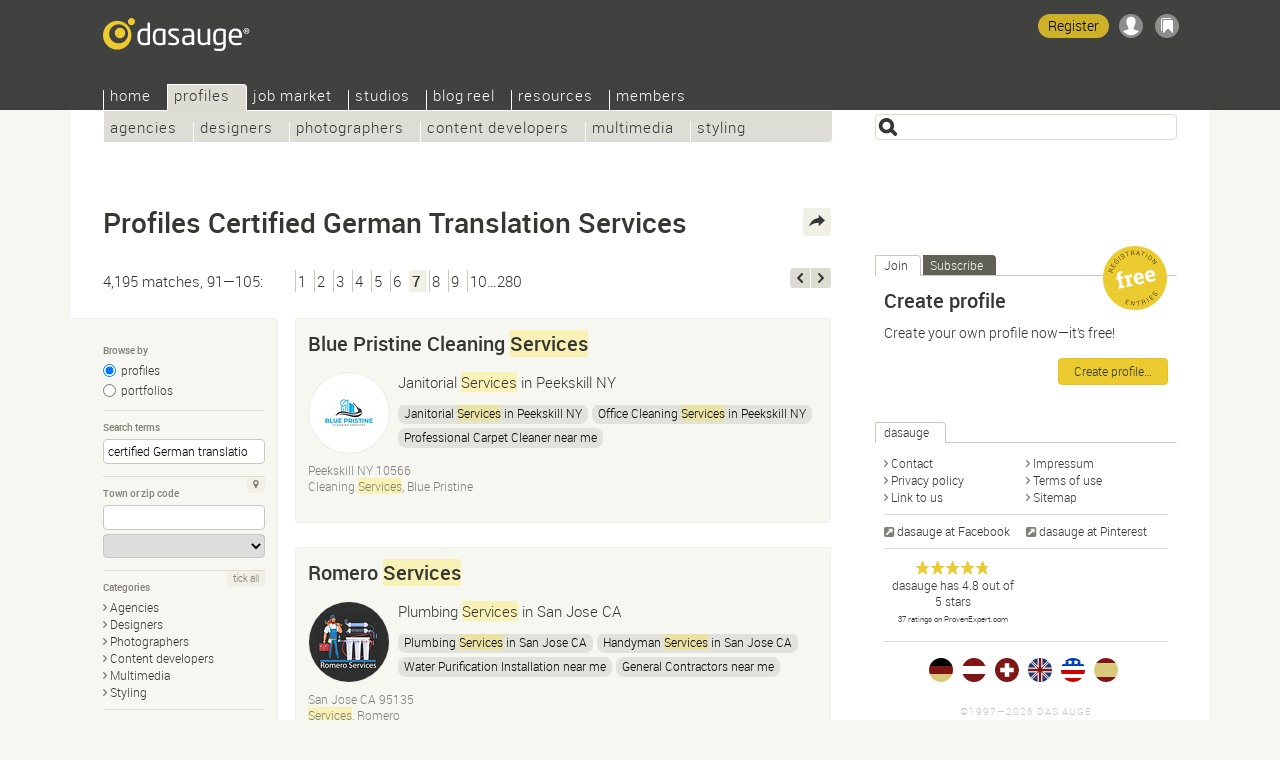

--- FILE ---
content_type: text/html; Charset=UTF-8
request_url: https://dasauge.com/profiles/s7?begriff=certified+German+translation+services
body_size: 11290
content:
<!DOCTYPE html>
<html lang="en">
<head itemscope itemtype="http://schema.org/WebSite">

<script src="https://dasauge.de/qwerty/js/script.js" defer="defer" data-domain="dasauge.de" data-api="/qwerty/api/event"></script>

		<meta charset="UTF-8" />
		<meta http-equiv="X-UA-Compatible" content="IE=edge" />
		<title>Profiles Certified German Translation Services&#8212;dasauge&#174;</title>
		<link rel="stylesheet" type="text/css" href="https://cdn.dasauge.net/ds/7_16.css" />
		<!--[if lt IE 9]><link rel="stylesheet" type="text/css" href="https://cdn.dasauge.net/ds/7_0_ie8.css" /><![endif]-->
		<link rel="stylesheet" type="text/css" href="https://cdn.dasauge.net/ds/7_11_rsp.css" media="only screen and (max-width:1137px)"/>
		<script type="text/javascript" src="/ds/7_007.js"></script>
		<link rel="preload" as="font" type="font/woff" href="https://cdn.dasauge.net/gfx/wf/Roboto-Light-webfont.woff" crossorigin="crossorigin" />
		<link rel="preload" as="font" type="font/woff" href="https://cdn.dasauge.net/gfx/wf/Roboto-Medium-webfont.woff" crossorigin="crossorigin" />
		<link rel="preload" as="image" type="image/svg+xml" href="https://cdn.dasauge.net/gfx/dasauge_7_02.sprite.svg" />
		<script type="text/javascript" src="/ds/7_009a_async.js" async></script>
		<link rel="later" type="text/css" media="print" data-rel="stylesheet" href="https://cdn.dasauge.net/ds/7_1_druck.css" />
		<meta name="viewport" content="width=device-width, initial-scale=1, minimum-scale=1" />
		<meta name="robots" content="noodp, noarchive" />
		<meta name="title" content="Profiles Certified German Translation Services&#8212;dasauge&#174;" />
		<meta name="description" content="4,195 Profiles Certified German Translation Services: The directory for the creative industry" />
		<meta name="twitter:card" content="summary" />
		<meta name="twitter:site" content="@dasauge_de" />
		<meta property="og:site_name" itemprop="name" content="dasauge&#174;" />
		<meta property="og:title" content="Profiles Certified German Translation Services&#8212;dasauge&#174;" />
		<meta property="og:description" content="4,195 Profiles Certified German Translation Services: The directory for the creative industry" />
		<meta property="og:image" content="https://cdn.dasauge.net/gfx/og_dasauge-7_001.jpeg" />
		<meta property="og:url" content="https://dasauge.com/profiles/s7?begriff=certified+German+translation+services" />
		<meta name="theme-color" content="#363634" />
		<meta name="application-name" content="dasauge&#174;" /><meta name="msapplication-TileColor" content="#363634" /><meta name="msapplication-TileImage" content="/css/opt/kachel_144.png" />
		<link rel="home" itemprop="url" href="https://dasauge.com/" />
		<link rel="shortcut icon" type="image/x-icon" href="https://cdn.dasauge.net/favicon.ico" />
		<link rel="apple-touch-icon" type="image/png" sizes="120x120" href="/apple-touch-icon.png" />
		<link rel="apple-touch-icon" itemprop="image" type="image/png" sizes="180x180" href="/apple-touch-icon-180.png" />
		<link rel="alternate nofollow" type="application/rss+xml" href="/profiles/?begriff=certified+German+translation+services&amp;rss" title="dasauge® certified German translation services" />
		<link rel="alternate nofollow" type="application/rss+xml" href="/profiles/?rss" title="dasauge® Profiles" />
		<link rel="profile" href="https://microformats.org/profile/hcard" />
		<link rel="prev" href="/profiles/s6?begriff=certified+German+translation+services" />
		<link rel="next" href="/profiles/s8?begriff=certified+German+translation+services" />
		<link rel="image_src" type="image/jpeg" href="https://cdn.dasauge.net/gfx/og_dasauge-7_001.jpeg" />
		<link rel="search" type="application/opensearchdescription+xml" id="suchlink" href="/schnittstellen/opensearch/?typ=html&amp;pfad=%2Fprofiles%2F" title="dasauge Profiles" />


		<noscript><style type="text/css">.jsonly { display: none; } </style></noscript>
	</head>
	<body>

	<header>
<script type="text/javascript"><!-- //<![CDATA[
 schreibstat('/profiles/?begriff=certified+German+translation+services', '', false, null, '1l', '518885,522281,523777,524409,527456,528870,533307,534317,535454,537803,593042,621173,363484,346916,446280');
//]]>--></script><noscript><p><img src="/statistik/?url=%2Fprofiles%2F%3Fbegriff%3Dcertified%2BGerman%2Btranslation%2Bservices&amp;vs=1l&amp;e=518885,522281,523777,524409,527456,528870,533307,534317,535454,537803,593042,621173,363484,346916,446280" width="2" height="1" loading="eager" alt="" /></p></noscript>
		<div id="kopf_hg">
		<div id="kopf">
		<a id="logo" href="https://dasauge.com/"><div><span>dasauge®</span></div></a>
		<nav>
		<div class="screenreader"><a href="#ctop">Profiles Certified German Translation Services—dasauge®</a></div>
		<div id="ihead"><ul id="topnav">

<li><a href="/" accesskey="0">Home</a>
<ul>
<li><a href="/about/">About</a>
<li><a href="/about/faq/">FAQ</a>
<li><a href="/about/link2us/" rel="nofollow">Link to us</a>
<li><a href="/about/press/" rel="nofollow">Press</a></ul></li>
<li class="aktiv" itemscope itemtype="http://data-vocabulary.org/Breadcrumb"><a href="/profiles/" itemprop="url"><span itemprop="title">Profiles</span></a>
<ul class="aktiv">
<li><a href="/profiles/agencies/">Agencies</a>
<li><a href="/profiles/designers/">Designers</a>
<li><a href="/profiles/photographers/">Photographers</a>
<li><a href="/profiles/content/">Content developers</a>
<li><a href="/profiles/multimedia/">Multimedia</a>
<li><a href="/profiles/styling/">Styling</a></ul></li>
<li><a href="/jobs/">Job market</a>
<ul>
<li><a href="/jobs/job_offers/">Job offers</a>
<li><a href="/jobs/job_seekers/">Job seekers</a></ul></li>
<li><a href="/studios/">Studios</a>
<ul>
<li><a href="/studios/seek_space/">Seeking space</a>
<li><a href="/studios/offer_space/">Offering space</a>
<li><a href="/forum/guestbook/">Guest book</a>
<li><a href="/forum/tips_and_tricks/">Tips/tricks</a>
<li><a href="/forum/design_forum/">Design forum</a>
<li><a href="/forum/photo_forum/">Photo forum</a>
<li><a href="/forum/web_forum/">Web forum</a>
<li><a href="/forum/job_forum/">Job forum</a></ul></li>
<li><a href="/blogreel/">Blog reel</a>
<ul>
<li><a href="/blogreel/design_blogs/">Design blogs</a>
<li><a href="/blogreel/photo_blogs/">Photo blogs</a></ul></li>
<li><a href="/resources/">Resources</a>
<ul>
<li><a href="/resources/calendar/">Calendar</a>
<li><a href="/resources/fonts/">Fonts</a>
<li><a href="/resources/books/">Books</a>
<li><a href="/resources/magazines/">Magazines</a>
<li><a href="/resources/organisations/">Organisations</a></ul></li>
<li><a href="/members/" rel="nofollow" class="login">Members</a>
<ul>
<li><a href="/members/account/" rel="nofollow" class="login">Account</a>
<li><a href="/members/profile/" rel="nofollow" class="login">Profile</a>
<li><a href="/members/network/" rel="nofollow" class="login">Network</a>
<li><a href="/members/showcase/" rel="nofollow" class="login">Showcase</a>
<li><a href="/members/job_entries/" rel="nofollow" class="login">Job entries</a>
<li><a href="/members/studio_entries/" rel="nofollow" class="login">Studio entries</a>
<li><a href="/members/search_agents/" rel="nofollow" class="login">Search agents</a>
</li>
</ul>
</li>
</ul>		
		</div><div id="loginwrap"></div></nav>
	<menu>

	<ul id="kopfpikto">
		<li>
			<a class="ks regis" id="regis" href="/members/account/#zli_neu" title="Free membership of dasauge" rel="nofollow">Register</a>
		</li>
		<li>
			<a class="nomod ks ks_login" id="logintab" href="/members/?login" rel="nofollow" accesskey="L" onclick="init_li_url(self.location.pathname+self.location.search); return li_dialog('login');" title="Login/Register"></a>
<script type="text/javascript"><!-- //<![CDATA[
	schreib_login();
//]]>--></script>

		</li>
		<li><a class="ks ks_merk" id="mzpos" href="/about/clipboard/" rel="nofollow" title="Clipboard"><span id="mzz" class="zahl"></span></a></li>
		<!--li><button id="searchtoggle" class="ks ks_suche" title="Shortcut" accesskey="7"></button></li -->
		<li><button id="navtoggle" class="ks ks_navi" title="Sitemap" accesskey="6"></button></li>
	</ul>
<div id="szugriff"><form action="/profiles/" method="get" accept-charset="UTF-8">
	<input type="hidden" name="p" id="szugriff_p" value="/profiles/" />
	<div>
		<span class="indi" id="indi" style="display:none"></span>
		<input type="search" id="szugrifffeld" name="begriff" value="" accesskey="5" title="Enter one or more search terms. Enter phrases using &quot;&quot;." />
		<div id="szugriffmenue"></div>
	</div>

</form>
</div>	</menu>
<script type="text/javascript"><!-- //<![CDATA[
	schreib_mz();
//]]>--></script>


</div></div>
</header>


	<div id="container"><a id="ctop"></a><!-- google_ad_section_start -->
		<h1>Profiles Certified German Translation&#160;Services</h1>
		<div id="haupt">

        <div class="seitennav naveintraege">
            <div class="in">4,195 matches, 91—105:</div>
            <div class="zlinks"><a href="/profiles/.?begriff=certified+German+translation+services">1</a><a href="/profiles/s2?begriff=certified+German+translation+services">2</a><a href="/profiles/s3?begriff=certified+German+translation+services">3</a><a href="/profiles/s4?begriff=certified+German+translation+services">4</a><a href="/profiles/s5?begriff=certified+German+translation+services">5</a><a href="/profiles/s6?begriff=certified+German+translation+services">6</a><em>7</em><a href="/profiles/s8?begriff=certified+German+translation+services">8</a><a href="/profiles/s9?begriff=certified+German+translation+services">9</a><a href="/profiles/s10?begriff=certified+German+translation+services">10…280</a></div>
            <div class="vz"><a rel="previous" class="btzurueck" accesskey="3" title="last" href="/profiles/s6?begriff=certified+German+translation+services"><span>last</span></a><a rel="next" class="btvor" accesskey="2" title="next" href="/profiles/s8?begriff=certified+German+translation+services"><span>next</span></a></div>
        </div>
    

<div id="rsuche" class="suchform">
	
	<h2><button class="navtoggle"></button></h2>
	<div><form id="fm" class="endisform" style="position:relative;" action="/profiles/" method="get" accept-charset="UTF-8">
		<fieldset>
			<h3 class="legend">Browse by</h3>
			<ul class="checkset">
				<li><input type="radio" id="ans0" name="view" value="" checked="checked" onclick="endisable();$('fm').submit();" /><label for="ans0">profiles</label></li>
				<li><input type="radio" id="ans1" name="view" value="1" onclick="endisable();$('fm').submit();" /><label for="ans1">portfolios</label></li>
			</ul>
		</fieldset>
		<fieldset>
			<h3 class="legend">Search terms</h3>
			<input type="search" class="formfeld" id="ps_begriff" name="begriff" title="Enter one or more search terms. Enter phrases using &quot;&quot;." value="certified German translation services" size="24" maxlength="80" onkeydown="endisable();" onchange="endisable();" />
			
		</fieldset>
		<fieldset>
			<h3 class="legend">Town or zip code</h3>
			<span class="relblock">
				<span class="indi" id="geoindi" style="display:none"></span>
				<input type="search" class="formfeld" name="plz" id="plz" size="24" maxlength="80" value="" title="Enter zip code or town." onkeydown="endisable();" onchange="endisable();" />
			</span>
			<select name="land" id="land" class="gct formfeld" size="1" data-land="USA" onchange="endisable();">
				<option value="USA">United States</option>

			</select>
			<a data-plz="plz" data-land="land" class="formbut geo lok" title="My location" href="#"><i></i></a>
		</fieldset>
		<fieldset>
			<h3 class="legend">Categories</h3>
			<ul id="kats" class="pfeil">
				<li><a href="/profiles/agencies/" onclick="$('fm').action=this.href;$('fm').submit();return false;" class="pfeil"><i></i>Agencies</a></li>
				<li><a href="/profiles/designers/" onclick="$('fm').action=this.href;$('fm').submit();return false;" class="pfeil"><i></i>Designers</a></li>
				<li><a href="/profiles/photographers/" onclick="$('fm').action=this.href;$('fm').submit();return false;" class="pfeil"><i></i>Photographers</a></li>
				<li><a href="/profiles/content/" onclick="$('fm').action=this.href;$('fm').submit();return false;" class="pfeil"><i></i>Content developers</a></li>
				<li><a href="/profiles/multimedia/" onclick="$('fm').action=this.href;$('fm').submit();return false;" class="pfeil"><i></i>Multimedia</a></li>
				<li><a href="/profiles/styling/" onclick="$('fm').action=this.href;$('fm').submit();return false;" class="pfeil"><i></i>Styling</a></li>
			</ul>
			<a id="kat_all" class="formbut" data-checked="0" href="javascript:allcheck('kat_all','#kats input');">tick all</a>
		</fieldset>
		<fieldset>
			<h3 class="legend">Organise</h3>
			<select name="sort" class="formfeld" size="1">
				<option id="sort_wertung" value="wertung">by current rating</option>
				<option id="sort_wertunggesamt" value="wertunggesamt">by overall rating</option>
				<option id="sort_edat" value="edat">by date</option>
				<option id="sort_relevanz" value="relevanz" selected="selected">by relevance</option>
				<option id="sort_distanz" value="distanz">by distance to given zip code</option>
			</select>
		</fieldset>
		<div class="neutral klapp klappzu" id="suche">
			<h3><a href="#suche" class="aufzu" onclick="return zeigklappdiv('suche', false, true, 'rsuche')"><i></i>Detailed search</a></h3>
			<div id="suche_k" class="kref" style="display: none;">
				<div class="neutral">
				
		<fieldset class="checkset">
			<h3 class="legend">Showcase</h3>
			<input type="checkbox" id="showcase_only" name="showcase_only" value="1" />
			<label for="showcase_only">Only show providers with a showcase</label>
		</fieldset>
		<fieldset>

						<h3 class="legend">Number of employees</h3>
						<select name="mitrel" class="formfeld" size="1">
							<option value="0" selected="selected">at least</option>
							<option value="1">exactly</option>
							<option value="2">at the most</option>
						</select>
						<select name="mitarbeiter" class="formfeld" size="1">
							<option value="">any</option>
							<option value="1">1/freelancer</option>
							<option value="2">2—4</option>
							<option value="5">5—9</option>
							<option value="10">10—19</option>
							<option value="20">20—49</option>
							<option value="50">50—99</option>
							<option value="100">100—199</option>
							<option value="200">200—499</option>
							<option value="500">500—999</option>
							<option value="1000">1000 or more</option>
						</select>	
					</fieldset>
					<fieldset class="jsonly">
						<h3 class="legend">Maximum distance</h3>
						<select name="umkreis" id="umkreis" class="selectrange formfeld" size="1" title="Maximum distance from the above zip code.">
						
							<option value="0">0 miles</option>
						
							<option value="5">5 miles</option>
						
							<option value="10">10 miles</option>
						
							<option value="25">25 miles</option>
						
							<option value="50" selected="selected">50 miles</option>
						
							<option value="100">100 miles</option>
						
							<option value="250">250 miles</option>
						
							<option value="500">500 miles</option>
						
							<option value="">&#8734;</option>
						</select>

						<div class="selectrange">
							<input type="range" id="umkreis_range" min="0" max="8" value="4" oninput="document.getElementById('umkreis').selectedIndex=this.value; document.getElementById('rangeval').innerHTML=document.getElementById('umkreis').options[this.value].innerHTML;">
							<div class="rangeval" id="rangeval">50 miles</div>
						</div>
					</fieldset>
				</div>
			</div>
		</div>
		<div class="neutral">
			<input type="submit" class="button" value="Find" />
		</div>
	</form>
</div>
</div>


<script type="text/javascript"><!-- //<![CDATA[
    var start = new Array(), frei = new Array(), offen = new Array(), ws_gesamt = new Array();
//]]>--></script>

<div id="eliste">
    <article><div class="eintrag" id="ep_518885"><div class="tools teaserhover"><button class="jsonly mz" data-b="p" data-id="518885" id="mzp518885" title="Add to clipboard"></button></div>        <div class="neutral klickbatzen">

<h2><a href="/-blue-pristine-cleaning-services/" rel="nofollow" class="uid fn">Blue Pristine Cleaning <b class="begriff">Services</b></a></h2>        </h2>
<div class="mlogo mlogow uid"><img itemprop="logo" srcset="https://cdn.dasauge.net/logos/q/63bf/9c8341e9c.jpeg 190w,https://cdn.dasauge.net/logos/v/63bf/9c8341e9c.jpeg 80w" sizes="80px"  class="photo" src="https://cdn.dasauge.net/logos/v/63bf/9c8341e9c.jpeg" alt="Blue Pristine Cleaning Services" loading="lazy" /></div>            <p class="title role">Janitorial <b class="begriff">Services</b> in Peekskill NY</p>
<ul class="tags"><li><a rel="nofollow" href="/profiles/?begriff=Janitorial+Services+in+Peekskill+NY">Janitorial <b class="begriff">Services</b> in Peekskill NY</a></li><li><a rel="nofollow" href="/profiles/?begriff=Office+Cleaning+Services+in+Peekskill+NY">Office Cleaning <b class="begriff">Services</b> in Peekskill NY</a></li><li><a rel="nofollow" href="/profiles/?begriff=Professional+Carpet+Cleaner+near+me">Professional Carpet Cleaner near me</a></li></ul>
            <div class="boxsubline">

Peekskill NY 10566<br />            Cleaning <b class="begriff">Services</b>, Blue Pristine<br />
            <div class="boxsublinedatum teaserhover"><time itemprop="datePosted" class="date" datetime="2023-01-11T23:38:00Z">01/12/2023</time></div>
        </div>
        </div>
        </div></article>
    <article><div class="eintrag" id="ep_522281"><div class="tools teaserhover"><button class="jsonly mz" data-b="p" data-id="522281" id="mzp522281" title="Add to clipboard"></button></div>        <div class="neutral klickbatzen">

<h2><a href="/-romero-services/" rel="nofollow" class="uid fn">Romero <b class="begriff">Services</b></a></h2>        </h2>
<div class="mlogo mlogow uid"><img itemprop="logo" srcset="https://cdn.dasauge.net/logos/q/63ea/0f8a4fd50.jpeg 190w,https://cdn.dasauge.net/logos/v/63ea/0f8a4fd50.jpeg 80w" sizes="80px"  class="photo" src="https://cdn.dasauge.net/logos/v/63ea/0f8a4fd50.jpeg" alt="Romero Services" loading="lazy" /></div>            <p class="title role">Plumbing <b class="begriff">Services</b> in San Jose CA</p>
<ul class="tags"><li><a rel="nofollow" href="/profiles/?begriff=Plumbing+Services+in+San+Jose+CA">Plumbing <b class="begriff">Services</b> in San Jose CA</a></li><li><a rel="nofollow" href="/profiles/?begriff=Handyman+Services+in+San+Jose+CA">Handyman <b class="begriff">Services</b> in San Jose CA</a></li><li><a rel="nofollow" href="/profiles/?begriff=Water+Purification+Installation+near+me">Water Purification Installation near me</a></li><li><a rel="nofollow" href="/profiles/?begriff=General+Contractors+near+me">General Contractors near me</a></li><li><a rel="nofollow" href="/profiles/?begriff=Local+Plumber+near+me">Local Plumber near me</a></li></ul>
            <div class="boxsubline">

San Jose CA 95135<br />            <b class="begriff">Services</b>, Romero<br />
            <div class="boxsublinedatum teaserhover"><time itemprop="datePosted" class="date" datetime="2023-02-13T04:25:00Z">02/13/2023</time></div>
        </div>
        </div>
        </div></article>
    <article><div class="eintrag" id="ep_523777"><div class="tools teaserhover"><button class="jsonly mz" data-b="p" data-id="523777" id="mzp523777" title="Add to clipboard"></button></div>        <div class="neutral klickbatzen">

<h2><a href="/-xtian-financial-services-llc/" rel="nofollow" class="uid fn">Xtian Financial <b class="begriff">Services</b> LLC</a></h2>        </h2>
<div class="mlogo mlogof uid"><img itemprop="logo" srcset="https://cdn.dasauge.net/logos/q/63fc/98cf6bad8.jpeg 190w,https://cdn.dasauge.net/logos/v/63fc/98cf6bad8.jpeg 80w" sizes="80px"  class="photo" src="https://cdn.dasauge.net/logos/v/63fc/98cf6bad8.jpeg" alt="Xtian Financial Services LLC" loading="lazy" /></div>            <p class="title role">Financial Consultant in Houston TX</p>
<ul class="tags"><li><a rel="tag" href="/profiles/?begriff=DV-Berater+%28IT-Consultant%29">Financial Consultant in Houston TX</a></li><li><a rel="nofollow" href="/profiles/?begriff=Tax+Services+in+Houston+TX">Tax <b class="begriff">Services</b> in Houston TX</a></li><li><a rel="nofollow" href="/profiles/?begriff=Life+Insurance+near+me">Life Insurance near me</a></li><li><a rel="nofollow" href="/profiles/?begriff=Accounting+Services+near+me">Accounting <b class="begriff">Services</b> near me</a></li><li><a rel="nofollow" href="/profiles/?begriff=E-Filling+Services+near+me">E-Filling <b class="begriff">Services</b> near me</a></li><li><a rel="nofollow" href="/profiles/?begriff=Financial+Advising+near+me.">Financial Advising near me.</a></li></ul>
            <div class="boxsubline">

Houston TX 77084<br />            <b class="begriff">Services</b> LLC, Xtian Financial<br />
            <div class="boxsublinedatum teaserhover"><time itemprop="datePosted" class="date" datetime="2023-02-27T05:42:00Z">02/27/2023</time></div>
        </div>
        </div>
        </div></article>
    <article><div class="eintrag" id="ep_524409"><div class="tools teaserhover"><button class="jsonly mz" data-b="p" data-id="524409" id="mzp524409" title="Add to clipboard"></button></div>        <div class="neutral klickbatzen">

<h2><a href="/-bill-s-transportation-services/" rel="nofollow" class="uid fn">Bill’s Transportation <b class="begriff">Services</b></a></h2>        </h2>
<div class="mlogo mlogof uid"><img itemprop="logo" srcset="https://cdn.dasauge.net/logos/q/6401/89862525e.jpeg 190w,https://cdn.dasauge.net/logos/v/6401/89862525e.jpeg 80w" sizes="80px"  class="photo" src="https://cdn.dasauge.net/logos/v/6401/89862525e.jpeg" alt="Bill’s Transportation Services" loading="lazy" /></div>            <p class="title role">We are your dependable and trustworthy go-to for prompt Transportation <b class="begriff">Services</b> in North Providence RI.</p>
<ul class="tags"><li><a rel="nofollow" href="/profiles/?begriff=Transportation+Services+in+North+Providence+RI">Transportation <b class="begriff">Services</b> in North Providence RI</a></li><li><a rel="nofollow" href="/profiles/?begriff=Airport+Shuttles+in+Providence+RI">Airport Shuttles in Providence RI</a></li><li><a rel="nofollow" href="/profiles/?begriff=Taxi+Service+near+me">Taxi Service near me</a></li><li><a rel="nofollow" href="/profiles/?begriff=Airport+Transportation+near+me">Airport Transportation near me</a></li><li><a rel="nofollow" href="/profiles/?begriff=Delivery+Services+near+me">Delivery <b class="begriff">Services</b> near me</a></li></ul>
            <div class="boxsubline">

39 Simpson St RI 02911<br />            <b class="begriff">Services</b>, Bill’s Transportation<br />
            <div class="boxsublinedatum teaserhover"><time itemprop="datePosted" class="date" datetime="2023-03-02T23:47:00Z">03/03/2023</time></div>
        </div>
        </div>
        </div></article>
    <article><div class="eintrag" id="ep_527456"><div class="tools teaserhover"><button class="jsonly mz" data-b="p" data-id="527456" id="mzp527456" title="Add to clipboard"></button></div>        <div class="neutral klickbatzen">

<h2><a href="/-guaranteed-seo-services/" rel="nofollow" class="uid fn">Guaranteed SEO <b class="begriff">Services</b></a></h2>        </h2>
<div class="mlogo mlogof uid"><span data-intl="GSS"></span></div>            <p class="title role">At Guaranteed SEO <b class="begriff">Services</b>, We Are So Confident With Our SEO Strategies And <b class="begriff">Services</b> That We Do Not Require Any Payment Until You Have Reviewed The Work That Has Been Done On Your Project</p>
<ul class="tags"><li><a rel="tag" href="/profiles/?begriff=SEO-Manager">SEO <b class="begriff">Services</b> Guaranteed</a></li></ul>
            <div class="boxsubline">

Dallas, TX 75201 CA 10001<br />            SEO <b class="begriff">Services</b>, Guaranteed<br />
            <div class="boxsublinedatum teaserhover"><time itemprop="datePosted" class="date" datetime="2023-03-31T12:45:00Z">03/31/2023</time></div>
        </div>
        </div>
        </div></article>
    <article><div class="eintrag" id="ep_528870"><div class="tools teaserhover"><button class="jsonly mz" data-b="p" data-id="528870" id="mzp528870" title="Add to clipboard"></button></div>        <div class="neutral klickbatzen">

<h2><a href="/-frontlineguardservices/" rel="nofollow" class="uid fn">Frontline Guard <b class="begriff">Services</b></a></h2>        </h2>
<div class="mlogo mlogof uid"><img itemprop="logo" srcset="https://cdn.dasauge.net/logos/q/6438/6ec6eaa3a.jpeg 190w,https://cdn.dasauge.net/logos/v/6438/6ec6eaa3a.jpeg 80w" sizes="80px"  class="photo" src="https://cdn.dasauge.net/logos/v/6438/6ec6eaa3a.jpeg" alt="Frontline Guard Services" loading="lazy" /></div>            <p class="title role">Are you looking for armed security guard <b class="begriff">services</b> of a particularly high caliber? In that case, Front Line Guard <b class="begriff">Services</b> is the organization that best meets your needs.</p>
<ul class="tags"><li><a rel="nofollow" href="/profiles/?begriff=Security+Guard+Services">Security Guard <b class="begriff">Services</b></a></li></ul>
            <div class="boxsubline">

22600-G Lambert St STE 1405-a, Lake Forest, CA 92630 CA 92630<br />            <b class="begriff">Services</b>, Frontline Guard<br />
            <div class="boxsublinedatum teaserhover"><time itemprop="datePosted" class="date" datetime="2023-04-13T15:09:00Z">04/13/2023</time></div>
        </div>
        </div>
        </div></article>
    <article><div class="eintrag" id="ep_533307"><div class="tools teaserhover"><button class="jsonly mz" data-b="p" data-id="533307" id="mzp533307" title="Add to clipboard"></button></div>        <div class="neutral klickbatzen">

<h2><a href="/-lbi-services/" rel="nofollow" class="uid fn">LBI <b class="begriff">Services</b></a></h2>        </h2>
<div class="mlogo mlogof uid"><img itemprop="logo" srcset="https://cdn.dasauge.net/logos/q/6474/97975c513.jpeg 190w,https://cdn.dasauge.net/logos/v/6474/97975c513.jpeg 80w" sizes="80px"  class="photo" src="https://cdn.dasauge.net/logos/v/6474/97975c513.jpeg" alt="LBI Services" loading="lazy" /></div>            <p class="title role">Excavating Contractor in Bandera TX</p>
<ul class="tags"><li><a rel="nofollow" href="/profiles/?begriff=Excavating+Contractor+in+Bandera+TX">Excavating Contractor in Bandera TX</a></li><li><a rel="nofollow" href="/profiles/?begriff=Land+Clearing+Services+in+Bandera+TX">Land Clearing <b class="begriff">Services</b> in Bandera TX</a></li><li><a rel="nofollow" href="/profiles/?begriff=Irrigation+Companies+near+me">Irrigation Companies near me</a></li><li><a rel="nofollow" href="/profiles/?begriff=Demolition+Services+near+me">Demolition <b class="begriff">Services</b> near me</a></li><li><a rel="nofollow" href="/profiles/?begriff=Tree+Removal+Services+near+me">Tree Removal <b class="begriff">Services</b> near me</a></li></ul>
            <div class="boxsubline">

Bandera TX 78003<br />            <b class="begriff">Services</b>, Lbi<br />
            <div class="boxsublinedatum teaserhover"><time itemprop="datePosted" class="date" datetime="2023-05-29T06:21:00Z">05/29/2023</time></div>
        </div>
        </div>
        </div></article>
    <article><div class="eintrag" id="ep_534317"><div class="tools teaserhover"><button class="jsonly mz" data-b="p" data-id="534317" id="mzp534317" title="Add to clipboard"></button></div>        <div class="neutral klickbatzen">

<h2><a href="/-reese-s-protective-services-llc/" rel="nofollow" class="uid fn">Reese’s Protective <b class="begriff">Services</b> LLC</a></h2>        </h2>
<div class="mlogo mlogof uid"><img itemprop="logo" srcset="https://cdn.dasauge.net/logos/q/6480/2ccbf3bda.jpeg 190w,https://cdn.dasauge.net/logos/v/6480/2ccbf3bda.jpeg 80w" sizes="80px"  class="photo" src="https://cdn.dasauge.net/logos/v/6480/2ccbf3bda.jpeg" alt="Reese’s Protective Services LLC" loading="lazy" /></div>            <p class="title role">Security Guard Service in Aurora CO</p>
<ul class="tags"><li><a rel="nofollow" href="/profiles/?begriff=Security+Guard+Service+in+Aurora+CO">Security Guard Service in Aurora CO</a></li><li><a rel="nofollow" href="/profiles/?begriff=Fire+Watch+Services+in+Denver+CO">Fire Watch <b class="begriff">Services</b> in Denver CO</a></li><li><a rel="nofollow" href="/profiles/?begriff=Security+Companies+near+me">Security Companies near me</a></li><li><a rel="nofollow" href="/profiles/?begriff=Security+Guard+Services+near+me">Security Guard <b class="begriff">Services</b> near me</a></li><li><a rel="nofollow" href="/profiles/?begriff=Security+Services+near+me">Security <b class="begriff">Services</b> near me</a></li></ul>
            <div class="boxsubline">

Aurora CO 80014<br />            <b class="begriff">Services</b> LLC, Reese’s Protective<br />
            <div class="boxsublinedatum teaserhover"><time itemprop="datePosted" class="date" datetime="2023-06-07T01:08:00Z">06/07/2023</time></div>
        </div>
        </div>
        </div></article>
    <article><div class="eintrag" id="ep_535454"><div class="tools teaserhover"><button class="jsonly mz" data-b="p" data-id="535454" id="mzp535454" title="Add to clipboard"></button></div>        <div class="neutral klickbatzen">

<h2><a href="/-coulter-cleaning-services/" rel="nofollow" class="uid fn">Coulter Cleaning <b class="begriff">Services</b></a></h2>        </h2>
<div class="mlogo mlogof uid"><img itemprop="logo" srcset="https://cdn.dasauge.net/logos/q/648c/0b8c06dc4.jpeg 190w,https://cdn.dasauge.net/logos/v/648c/0b8c06dc4.jpeg 80w" sizes="80px"  class="photo" src="https://cdn.dasauge.net/logos/v/648c/0b8c06dc4.jpeg" alt="Coulter Cleaning Services" loading="lazy" /></div>            <p class="title role">Commercial Cleaning Service in Mt. Juliet TN</p>
<ul class="tags"><li><a rel="nofollow" href="/profiles/?begriff=Commercial+Cleaning+Service+in+Mt.+Juliet+TN">Commercial Cleaning Service in Mt. Juliet TN</a></li><li><a rel="nofollow" href="/profiles/?begriff=Janitorial+Services+in+Mt.+Juliet+TN">Janitorial <b class="begriff">Services</b> in Mt. Juliet TN</a></li><li><a rel="nofollow" href="/profiles/?begriff=Post+Construction+Cleaning+Services+near+me">Post Construction Cleaning <b class="begriff">Services</b> near me</a></li><li><a rel="nofollow" href="/profiles/?begriff=Floor+Cleaning+Services+near+me">Floor Cleaning <b class="begriff">Services</b> near me</a></li><li><a rel="nofollow" href="/profiles/?begriff=Office+Cleaning+Companies+near+me">Office Cleaning Companies near me</a></li></ul>
            <div class="boxsubline">

Mt. Juliet TN 37122<br />            <b class="begriff">Services</b>, Coulter Cleaning<br />
            <div class="boxsublinedatum teaserhover"><time itemprop="datePosted" class="date" datetime="2023-06-16T01:19:00Z">06/16/2023</time></div>
        </div>
        </div>
        </div></article>
    <article><div class="eintrag" id="ep_537803"><div class="tools teaserhover"><button class="jsonly mz" data-b="p" data-id="537803" id="mzp537803" title="Add to clipboard"></button></div>        <div class="neutral klickbatzen">

<h2><a href="/-websiteredesignservices/" rel="nofollow" class="uid fn">Website Redesign <b class="begriff">Services</b></a></h2>        </h2>
<div class="mlogo mlogof uid"><img itemprop="logo" srcset="https://cdn.dasauge.net/logos/q/64aa/4900b8973.jpeg 190w,https://cdn.dasauge.net/logos/v/64aa/4900b8973.jpeg 80w" sizes="80px"  class="photo" src="https://cdn.dasauge.net/logos/v/64aa/4900b8973.jpeg" alt="Website Redesign Services" loading="lazy" /></div>            <p class="title role">Website designer</p>
<ul class="tags"><li><a rel="nofollow" href="/profiles/?begriff=website+redesign+services">website redesign <b class="begriff">services</b></a></li><li><a rel="tag" href="/profiles/?begriff=Business+Development+Manager">small business website redesign <b class="begriff">services</b></a></li><li><a rel="nofollow" href="/profiles/?begriff=medical+website+redesign+services">medical website redesign <b class="begriff">services</b></a></li><li><a rel="nofollow" href="/profiles/?begriff=website+redesign+company">website redesign company</a></li><li><a rel="nofollow" href="/profiles/?begriff=website+redesign+agency">website redesign agency</a></li><li><a rel="nofollow" href="/profiles/?begriff=redesign+website">redesign website</a></li><li><a rel="tag" href="/profiles/?begriff=SEO-Manager">website redesign seo</a></li><li><a rel="nofollow" href="/profiles/?begriff=website+redesign+strategy">website redesign strategy</a></li><li><a rel="nofollow" href="/profiles/?begriff=website+redesign+plan">website redesign plan</a></li><li><a rel="nofollow" href="/profiles/?begriff=WordPress+">WordPress </a></li></ul>
            <div class="boxsubline">

Laguna Niguel CA 92677<br />            Redesign <b class="begriff">Services</b>, Website<br />
            <div class="boxsublinedatum teaserhover"><time itemprop="datePosted" class="date" datetime="2023-07-08T23:44:00Z">07/09/2023</time></div>
        </div>
        </div>
        </div></article>
    <article><div class="eintrag" id="ep_593042"><div class="tools teaserhover"><button class="jsonly mz" data-b="p" data-id="593042" id="mzp593042" title="Add to clipboard"></button></div>        <div class="neutral klickbatzen">

<h2><a href="/-professionalservicespaintingco/" rel="nofollow" class="uid fn">Professional <b class="begriff">services</b> Painting Company</a></h2>        </h2>
<div class="mlogo mlogow uid"><span data-intl="PsP"></span></div>            <p class="title role">* We work hard to bring you the best and most diverse types of <b class="begriff">services</b>. Welcome! Our service team is made up of experienced professionals servicing commercial and residential properties.Professional <b class="begriff">Services</b> specializes in power washing <b class="begriff">services</b>,</p>
<ul class="tags"><li><a rel="nofollow" href="/profiles/?begriff=painter+brighton">painter brighton</a></li><li><a rel="nofollow" href="/profiles/?begriff=snow+removal+brighton">snow removal brighton</a></li></ul>
            <div class="boxsubline">

Brighton, MI US 48116<br />            Painting Company, Professional <b class="begriff">services</b><br />
            <div class="boxsublinedatum teaserhover"> (updated <time itemprop="datePosted" class="date" datetime="2024-11-15T20:14:00Z">11/15/2024</time>)</div>
        </div>
        </div>
        </div></article>
    <article><div class="eintrag" id="ep_621173"><div class="tools teaserhover"><button class="jsonly mz" data-b="p" data-id="621173" id="mzp621173" title="Add to clipboard"></button></div>        <div class="neutral klickbatzen">

<h2><a href="/-spivey-services/" rel="nofollow" class="uid fn">Spivey <b class="begriff">Services</b></a></h2>        </h2>
<div class="mlogo mlogof uid"><img itemprop="logo" srcset="https://cdn.dasauge.net/logos/q/68c7/d2aa39ea4.jpeg 190w,https://cdn.dasauge.net/logos/v/68c7/d2aa39ea4.jpeg 80w" sizes="80px"  class="photo" src="https://cdn.dasauge.net/logos/v/68c7/d2aa39ea4.jpeg" alt="Spivey Services" loading="lazy" /></div>            <p class="title role">Spivey <b class="begriff">Services</b> provides high-quality traffic control rentals and <b class="begriff">services</b> to keep your projects safe and compliant.</p>
<ul class="tags"><li><a rel="nofollow" href="/profiles/?begriff=traffic+control+rentals+Services">traffic control rentals <b class="begriff">Services</b></a></li></ul>
            <div class="boxsubline">

Chesapeake VA 23323<br />            <b class="begriff">Services</b>, Spivey<br />
            <div class="boxsublinedatum teaserhover"><time itemprop="datePosted" class="date" datetime="2025-09-15T03:07:00Z">09/15/2025</time></div>
        </div>
        </div>
        </div></article>
    <article><div class="eintrag" id="ep_363484"><div class="tools teaserhover"><button class="jsonly mz" data-b="p" data-id="363484" id="mzp363484" title="Add to clipboard"></button></div>        <div class="neutral klickbatzen">

<h2><a href="/-transcription-services-us/" rel="nofollow" class="uid fn">Transcription <b class="begriff">Services</b> US</a></h2>        </h2>
<div class="mlogo mlogof uid"><img itemprop="logo" srcset="https://cdn.dasauge.net/logos/q/5d52/6604be25a.jpeg 190w,https://cdn.dasauge.net/logos/v/5d52/6604be25a.jpeg 80w" sizes="80px"  class="photo" src="https://cdn.dasauge.net/logos/v/5d52/6604be25a.jpeg" alt="Transcription Services US" loading="lazy" /></div>            <p class="title role">Transcription Service-US is based on strong passion to deliver outstanding <b class="begriff">services</b> to our customers. We bring a whole new level client satisfaction for every project. Our strength lies in our people who represent collaborative teamwork. Because of the si</p>
<ul class="tags"><li><a rel="nofollow" href="/profiles/?begriff=Transcription+services">Transcription <b class="begriff">services</b></a></li><li><a rel="nofollow" href="/profiles/?begriff=translation+services"><b class="begriff">translation</b> <b class="begriff">services</b></a></li></ul>
            <div class="boxsubline">

Locust Grove VA 22508<br />            <div class="boxsublinedatum teaserhover"><time itemprop="datePosted" class="date" datetime="2019-08-13T01:37:00Z">08/13/2019</time></div>
        </div>
        </div>
        </div></article>
    <article><div class="eintrag" id="ep_346916"><div class="tools teaserhover"><button class="jsonly mz" data-b="p" data-id="346916" id="mzp346916" title="Add to clipboard"></button></div>        <div class="neutral klickbatzen">

<h2><a href="/-hpprintersupportintexas/" rel="nofollow" class="uid fn">Printer Repair <b class="begriff">Services</b></a></h2>        </h2>
<div class="mlogo mlogof uid"><img itemprop="logo" srcset="https://cdn.dasauge.net/logos/q/5ce7/99683171c.jpeg 190w,https://cdn.dasauge.net/logos/v/5ce7/99683171c.jpeg 80w" sizes="80px"  class="photo" src="https://cdn.dasauge.net/logos/v/5ce7/99683171c.jpeg" alt="Printer Repair Services" loading="lazy" /></div>            <p class="title role">We provide Printer Repair <b class="begriff">services</b>, Printer online assistance and customer problem, support in all Texas state including Austin, Houston, Dallas, Fort Worth, San Antonio and other cities. Our Printer Customer Support Number is +1(844) 585−1239.</p>
<ul class="tags"><li><a rel="tag" href="/profiles/?begriff=Printer%2Fin+%28Fotolabor%29">Printer</a></li><li><a rel="nofollow" href="/profiles/?begriff=Repair">Repair</a></li><li><a rel="nofollow" href="/profiles/?begriff=services"><b class="begriff">services</b></a></li><li><a rel="nofollow" href="/profiles/?begriff=in">in</a></li><li><a rel="nofollow" href="/profiles/?begriff=Texas">Texas</a></li></ul>
            <div class="boxsubline">

Dallas EN 75208<br />            <b class="begriff">Services</b>, Printer<br />
            <div class="boxsublinedatum teaserhover"> (updated <time itemprop="datePosted" class="date" datetime="2019-05-24T01:08:00Z">05/24/2019</time>)</div>
        </div>
        </div>
        </div></article>
    <article><div class="eintrag" id="ep_446280"><div class="tools teaserhover"><button class="jsonly mz" data-b="p" data-id="446280" id="mzp446280" title="Add to clipboard"></button></div>        <div class="neutral klickbatzen">

<h2><a href="/-improved-data-services/" rel="nofollow" class="uid fn">Improved Data <b class="begriff">Services</b></a></h2>        </h2>
<div class="mlogo mlogof uid"><img itemprop="logo" srcset="https://cdn.dasauge.net/logos/q/5fbe/678e453c6.jpeg 190w,https://cdn.dasauge.net/logos/v/5fbe/678e453c6.jpeg 80w" sizes="80px"  class="photo" src="https://cdn.dasauge.net/logos/v/5fbe/678e453c6.jpeg" alt="Improved Data Services" loading="lazy" /></div>            <p class="title role">Improved Data <b class="begriff">Services</b></p>
<ul class="tags"><li><a rel="nofollow" href="/profiles/?begriff=Improved+Data+Services">Improved Data <b class="begriff">Services</b></a></li></ul>
            <div class="boxsubline">

Williamsville US 14221<br />            <b class="begriff">Services</b>, Improved Data<br />
            <div class="boxsublinedatum teaserhover"><time itemprop="datePosted" class="date" datetime="2020-11-25T08:20:00Z">11/25/2020</time></div>
        </div>
        </div>
        </div></article>
<div id="gao"></div>
<script type="text/javascript"><!-- //<![CDATA[
//]]>--></script>
</div><br class="stopp" />

	
			<!-- google_ad_section_end -->

		<div class="seitennav fuss">
			<div>
			</div>
			<div class="zlinks"><a href="/profiles/.?begriff=certified+German+translation+services">1</a><a href="/profiles/s2?begriff=certified+German+translation+services">2</a><a href="/profiles/s3?begriff=certified+German+translation+services">3</a><a href="/profiles/s4?begriff=certified+German+translation+services">4</a><a href="/profiles/s5?begriff=certified+German+translation+services">5</a><a href="/profiles/s6?begriff=certified+German+translation+services">6</a><em>7</em><a href="/profiles/s8?begriff=certified+German+translation+services">8</a><a href="/profiles/s9?begriff=certified+German+translation+services">9</a><a href="/profiles/s10?begriff=certified+German+translation+services">10…280</a></div>
			<div class="vz"><a rel="previous" class="btzurueck" accesskey="3" title="last" href="/profiles/s6?begriff=certified+German+translation+services"><span>last</span></a><a rel="next" class="btvor" accesskey="2" title="next" href="/profiles/s8?begriff=certified+German+translation+services"><span>next</span></a></div>
			<br class="stopp" />
		</div>
		<menu>
			<div id="bmk">
			
			<div><span>Share</span></div>
			<ul>
				<li><a href="https://www.xing.com/spi/shares/new?url=https%3A%2F%2Fdasauge.com%2Fprofiles%2Fs7%3Fbegriff%3Dcertified%2BGerman%2Btranslation%2Bservices" title="Share on Xing" rel="noopener nofollow" class="swin extern bmk_xing"><span>Xing</span></a></li>
				<li><a href="https://www.facebook.com/sharer.php?u=https%3A%2F%2Fdasauge.com%2Fprofiles%2Fs7%3Fbegriff%3Dcertified%2BGerman%2Btranslation%2Bservices" title="Share on Facebook" rel="noopener nofollow" class="swin extern bmk_facebook"><span>Facebook</span></a></li>
				<li><a href="https://twitter.com/intent/tweet?text=Profiles%20Certified%20German%20Translation%20Services%E2%80%94dasauge%C2%AE&amp;url=https%3A%2F%2Fdasauge.com%2Fprofiles%2Fs7%3Fbegriff%3Dcertified%2BGerman%2Btranslation%2Bservices&amp;hashtags=dasauge&amp;related=dasauge_de,dasauge_jobs&amp;lang=en" title="Share on Twitter" rel="noopener nofollow" class="swin extern bmk_twitter"><span>Twitter</span></a></li>
				<li><a href="https://www.linkedin.com/shareArticle?mini=true&amp;url=https%3A%2F%2Fdasauge.com%2Fprofiles%2Fs7%3Fbegriff%3Dcertified%2BGerman%2Btranslation%2Bservices&amp;title=Profiles%20Certified%20German%20Translation%20Services%E2%80%94dasauge%C2%AE&amp;source=dasauge&amp;summary=4%2C195%20Profiles%20Certified%20German%20Translation%20Services%3A%20The%20directory%20for%20the%20creative%20industry" title="Share on LinkedIn" rel="noopener nofollow" class="swin extern bmk_linkedin"><span>LinkedIn</span></a></li>
				<li><a href="https://api.whatsapp.com/send?l=en&amp;text=Profiles%20Certified%20German%20Translation%20Services%E2%80%94dasauge%C2%AE%20-%20https%3A%2F%2Fdasauge.com%2Fprofiles%2Fs7%3Fbegriff%3Dcertified%2BGerman%2Btranslation%2Bservices" title="Share on Whatsapp" rel="noopener nofollow" class="extern bmk_whatsapp"><span>Whatsapp</span></a></li>
				<li><a href="mailto:?subject=Profiles%20Certified%20German%20Translation%20Services%E2%80%94dasauge%C2%AE&amp;body=%3Chttps%3A%2F%2Fdasauge.com%2Fprofiles%2Fs7%3Fbegriff%3Dcertified%2BGerman%2Btranslation%2Bservices%3E" title="Spread the word via email" rel="noopener nofollow" class="bmk_mail"><span>Spread the word via email</span></a></li>
			</ul>
		</div></menu>
		</div>

		<aside><div id="marginal">
<div class="marginalbox">
	<ul class="reiter" id="marginalaktion">
		<li><a id="t_join" href="#join">Join</a></li>
		<li><a id="t_subscribe" href="#subscribe">Subscribe</a></li>
	</ul>
	<div class="teaser flex">
		<div id="r_join" class=" klickbatzen">
	<div style="position: relative;">
		<h2>Create profile</h2>
		<p style="font-size:14px; margin-bottom:8px">
			<img src="https://cdn.dasauge.net/gfx/el_gratis-en.svg" width="65" height="65" alt="free" style="margin: 0 0 8px 8px; position: absolute; top: -42px; right: 0" />
			Create your own profile now—it’s free!		</p>
		<div class="stopp buttons">
			<a href="/members/?profil&utm_campaign=marginal_eintragen" class="button" rel="nofollow">Create profile…</a>
		</div>
	</div>
		</div>
		<div id="r_subscribe" class="">
	<div>
		<h2>Profiles Certified German Translation Services</h2>
		<p>You can save your search here so you can access it more easily in the future, or if you want to be informed via email about new search results.</p>
		<div class="buttons">
			<a href="/members/search_agents/?profil=begriff%3Dcertified%2BGerman%2Btranslation%2Bservices%26KID%5B%5D%3D4%26KID%5B%5D%3D3%26KID%5B%5D%3D2%26KID%5B%5D%3D49%26KID%5B%5D%3D1%26KID%5B%5D%3D20%26KID%5B%5D%3D5%26KID%5B%5D%3D46%26KID%5B%5D%3D6%26KID%5B%5D%3D45%26KID%5B%5D%3D7%26KID%5B%5D%3D8%26KID%5B%5D%3D9%26KID%5B%5D%3D10%26KID%5B%5D%3D11%26KID%5B%5D%3D12%26KID%5B%5D%3D13%26KID%5B%5D%3D14%26KID%5B%5D%3D44%26KID%5B%5D%3D16%26KID%5B%5D%3D15%26KID%5B%5D%3D43%26KID%5B%5D%3D41%26KID%5B%5D%3D42%26KID%5B%5D%3D17%26KID%5B%5D%3D18%26KID%5B%5D%3D21%26KID%5B%5D%3D19%26KID%5B%5D%3D40%26KID%5B%5D%3D26%26KID%5B%5D%3D47%26KID%5B%5D%3D48" class="button login" rel="nofollow">Save as search agent…</a>
		</div>
		<p class="toplinie" style="margin: .75em 0 0 0"><a href="/profiles/?begriff=certified+German+translation+services&amp;rss" type="application/rss+xml" class="rsstext"><i></i>RSS feed for this search</a></p>
	</div>
		</div>
	</div>
</div>
<script type="text/javascript"><!-- //<![CDATA[
	initreiter('marginalaktion', true);
//]]>--></script>
			<div class="marginalbox">
				<h2 class="reiter"><span>dasauge</span></h2><br class="iefix" />
				<div class="teaser">
					<ul class="spalten">
						<li><a rel="copyright nofollow" href="/about/contact/" accesskey="9" class="pfeil"><i></i>Contact</a></li>
                        <li><a href="/about/legal_notice/" accesskey="9" class="pfeil"><i></i>Impressum</a></li>
						<li><a href="/about/privacy/" title="Data protection guidelines for dasauge" rel="nofollow" class="pfeil"><i></i>Privacy policy</a></li>
						<li><a href="/about/terms_of_use/" title="Terms of use for dasauge" rel="nofollow" class="pfeil"><i></i>Terms of use</a></li>

						<li><a href="/about/link2us/" title="Logos and buttons" class="pfeil"><i></i>Link to us</a></li>
						<li><a href="/about/sitemap/" title="Sitemap for dasauge" class="pfeil"><i></i>Sitemap</a></li>
					</ul>
					<ul class="spalten toplinie" itemscope itemtype="http://schema.org/Organization">
						<link itemprop="url" href="https://dasauge.com"/>
						<li><a itemprop="sameAs" href="https://www.facebook.com/dasauge" class="extern" rel="noopener"><i></i>dasauge at Facebook</a></li>
						<li><a itemprop="sameAs" href="https://pinterest.com/dasauge/" class="extern" rel="noopener"><i></i>dasauge at Pinterest</a></li>
					</ul>
			<ul class="spalten toplinie">
				<li>
					<div style="text-align: center">
								<style>.sterne_stars > span { width: 71.391891891892px; }</style>
		<a vocab="https://schema.org/" typeof="Product" target="_blank" href="https://www.provenexpert.com/dasauge/">

	<span class="sterne_stars">
		<span></span>
		<span property="name">dasauge</span>
		<span property="brand" typeof="Brand"></span>
		<span property="mpn" typeof="Text"></span>
		<span property="sku" typeof="Text"></span>
		<span property="description">designers, photographers, portfolios and freelance jobs in the United States and worldwide.</span>
		<span property="review" typeof="Review">
			<span property="author" typeof="Person">
				<span property="name">Anonymous</span>
			</span>
		</span>
		<span property="image" src="/linklogos/transparent/dasauge_logo.png"></span>
	</span>
	<span property="aggregateRating" typeof="AggregateRating">
		<span>
			<span>
				<span>dasauge</span> has
				<span>
					<span property="ratingValue">4.8</span> out of
					<span property="bestRating">5</span> stars
				</span>
			</span>
		</span><br />
		<span class="sterne_u" style="font-size: 8px;">
			<span property="reviewCount">37</span> ratings on ProvenExpert.com
		</span>
	</span>
</a>
					</div>
				</li>
				<li style="text-align:center"><span  id="provenexpert_circle_widget_vpydn" style="text-decoration:none;"></span><script type="text/javascript" async="" src="https://www.provenexpert.com/widget/circlewidget.js?s=100&id=vpydn&u=18JZhA3p5RKB3NQA1pwp2HwZ48TA1LQB"></script></li>
			</ul>
		<ul id="inter">
			<li><a href="https://dasauge.de/" title="dasauge® Deutschland" hreflang="de" class="flg_de"><span>dasauge.de</span></a></li>
			<li><a href="https://dasauge.at/" title="dasauge® Österreich" hreflang="de-AT" class="flg_at"><span>dasauge.at</span></a></li>
			<li><a href="https://dasauge.ch/" title="dasauge® Schweiz" hreflang="de-CH" class="flg_ch"><span>dasauge.ch</span></a></li>
			<li><a href="https://dasauge.co.uk/" title="dasauge® UK" hreflang="en-GB" class="flg_gb"><span>dasauge.co.uk</span></a></li>
			<li><a href="https://dasauge.com/" title="dasauge® USA" hreflang="en" class="flg_us aktiv"><span>dasauge.com</span></a></li>
			<li><a href="https://dasauge.es/" title="dasauge® España (Beta)" hreflang="es" class="flg_es"><span>dasauge.es</span></a></li>
		</ul>

		<footer><div id="zera">©1997—2026 Das Auge<br /> </div></footer>

</aside>
</div>
<div id="login"><div>
	<button class="schliessen" title="Close (esc)"><i></i></button>
	<div id="mg_ausgeloggt">
		<div id="mg_ausgeloggt_d">
			<div>
				<ul class="reiter" id="login_reiter">
					<li><a id="t_li_dasauge" href="#li_dasauge" class="dasauge"><i></i>dasauge</a></li>
					<li><a id="t_li_openid" href="#li_openid">Other accounts</a></li>
				</ul>
				<div class="flex teaser">
				<div id="r_li_dasauge">
					<form id="li_dasauge" action="/members/" method="POST" accept-charset="UTF-8">
						<input name="l_nutzer" id="l_nutzer" placeholder="Username" type="text" autocomplete="username" class="formfeld" />
						<input name="l_kenn" id="l_kenn" placeholder="Password" type="password" autocomplete="current-password" class="formfeld" />
						<input name="backto" type="hidden" class="backto" value="" />
						<input type="submit" value="Login" class="button" />
					</form>
				</div>
				<div id="r_li_openid">
					<form id="oa" action="/oauth/openid" method="GET" accept-charset="UTF-8">
						<input type="hidden" name="backto" class="backto" value="" />
						<p>Login with your account at…</p>
						<ul>
							<li data-id="oidp_Facebook"><a class="oa_facebook" rel="nofollow" href="/oauth/facebook" title="Facebook"></a></li>
							<li data-id="oidp_Twitter"><a class="oa_twitter" rel="nofollow" href="/oauth/twitter" title="Twitter"></a></li>
							<li data-id="oidp_Google"><a class="oa_google" rel="nofollow" href="/oauth/google" title="Google Account"></a></li>
							<li data-id="oidp_LinkedIn"><a class="oa_linkedin" rel="nofollow" href="/oauth/linkedin" title="LinkedIn"></a></li>
						</ul>
						<hr class="cool" />
						<p>…or OpenID:</p>
						<div id="oidbox"><div>
							<input type="text" name="openid_url" id="openid_url" class="formfeld" placeholder="OpenID URL" value="" />
							<input type="submit" value="Login" class="button" />
						</div></div>
					</form>
				</div>
			</div>
			<div>
				<ul class="spalten">
					<li><a href="/members/account/#zli_neu" title="Free membership of dasauge" rel="nofollow">Register</a></li>
					<li><a href="/members/?kennwort" title="Request login details" rel="nofollow">Forget your login?</a></li>
				</ul>
			</div>
		</div>		</div>
	</div>
	<div id="mg_eingeloggt">
		<p></p>
		<div id="mg_eingeloggt_d">
			<div>
				<div>
					<ul class="spalten toplinie">
						<li><a href="/members/profile/?show" title="My profile" rel="nofollow" class="pfeil"><i></i>My profile</a></li>
						<li><a href="/members/showcase/" title="Showcase" rel="nofollow" class="pfeil"><i></i>Showcase</a></li>
						<li><a href="/members/network/" title="Your network to edit and administer" rel="nofollow" class="pfeil"><i></i>Network</a></li>
						<li><a href="/members/network/?invite" title="Invite to my network" rel="nofollow" class="pfeil"><i></i>Invite</a></li>
						<li><a href="/members/profile/profilelink/" title="Create a link button for your profile" rel="nofollow" class="pfeil"><i></i>Profile link</a></li>
						<li><a href="/members/search_agents/" title="Overview of search agents and mail agents" rel="nofollow" class="pfeil"><i></i>Search agents</a></li>
					</ul>
				</div>
				<div class="buttons">
					<a href="/members/" class="button" rel="nofollow">Members area</a>
					<a href="/members/?logout" class="button" rel="nofollow">Logout</a>
				</div>
			</div>
		</div>
	</div>
</div></div>



<script defer src="https://static.cloudflareinsights.com/beacon.min.js/vcd15cbe7772f49c399c6a5babf22c1241717689176015" integrity="sha512-ZpsOmlRQV6y907TI0dKBHq9Md29nnaEIPlkf84rnaERnq6zvWvPUqr2ft8M1aS28oN72PdrCzSjY4U6VaAw1EQ==" data-cf-beacon='{"version":"2024.11.0","token":"a5c0f09c4a2249f4993071cc99427ffc","r":1,"server_timing":{"name":{"cfCacheStatus":true,"cfEdge":true,"cfExtPri":true,"cfL4":true,"cfOrigin":true,"cfSpeedBrain":true},"location_startswith":null}}' crossorigin="anonymous"></script>
</body>
</html>
<!-- Cache 01/21/2026 05:27:58 PM (ET) -->
